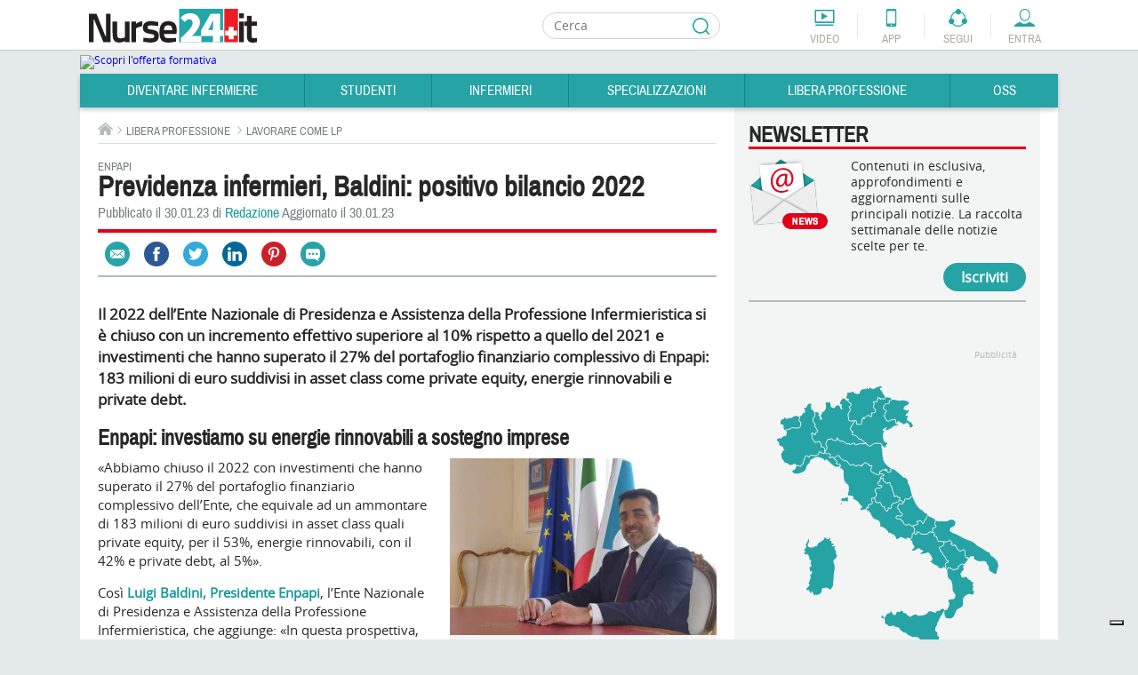

--- FILE ---
content_type: text/html; charset=utf-8
request_url: https://www.google.com/recaptcha/api2/aframe
body_size: 267
content:
<!DOCTYPE HTML><html><head><meta http-equiv="content-type" content="text/html; charset=UTF-8"></head><body><script nonce="ade-HzJZwAlr-7UCK3NsdA">/** Anti-fraud and anti-abuse applications only. See google.com/recaptcha */ try{var clients={'sodar':'https://pagead2.googlesyndication.com/pagead/sodar?'};window.addEventListener("message",function(a){try{if(a.source===window.parent){var b=JSON.parse(a.data);var c=clients[b['id']];if(c){var d=document.createElement('img');d.src=c+b['params']+'&rc='+(localStorage.getItem("rc::a")?sessionStorage.getItem("rc::b"):"");window.document.body.appendChild(d);sessionStorage.setItem("rc::e",parseInt(sessionStorage.getItem("rc::e")||0)+1);localStorage.setItem("rc::h",'1768975222438');}}}catch(b){}});window.parent.postMessage("_grecaptcha_ready", "*");}catch(b){}</script></body></html>

--- FILE ---
content_type: text/css
request_url: https://cloud.nurse24.it/templates/nurse24/css/content-editor.css
body_size: 3898
content:
@charset "UTF-8";
/* Structure */
.content .bloc-partner, .content .bloc {
  float: left;
  width: 44%;
  min-width: 295px;
  margin: 0 3% 20px 3.5%;
}

#main .content .pub {
  float: left;
  width: 300px;
  margin: 0 0 20px 3%;
}

.content .bloc-partner .bloc-content {
  clear: both;
  margin: 0 20px;
}
.content .bloc-partner .footer-more {
  margin: 0 20px 20px;
}

#main .content .article-content .moved-ad {
  float: right;
  clear: right;
  margin: 20px 0 10px 20px;
}

/* Article */
.article-content {
  width: 100%;
  clear: both;
}

.article header {
  float: left;
  width: 100%;
}
.article header .topic-title {
  font: normal normal 400 100%/100% "Archivo Narrow", Arial, Helvetica, sans-serif;
  font-size: 13px;
  font-size: 1.3rem;
  line-height: 1;
  color: #767F7F;
  text-transform: uppercase;
  border-bottom: none;
  margin: 0;
}
.article header h1 {
  font: normal normal 700 100%/100% "Archivo Narrow", Arial, Helvetica, sans-serif;
  font-size: 32px;
  font-size: 3.2rem;
  line-height: 1;
  color: #272727;
  margin-bottom: 5px;
}
.article header .date {
  font: normal normal 400 100%/100% "Archivo Narrow", Arial, Helvetica, sans-serif;
  font-size: 16px;
  font-size: 1.6rem;
  line-height: 1;
  color: #767F7F;
  border-bottom: 4px solid #E2001A;
  padding-bottom: 10px;
  margin-bottom: 10px;
}
.article header .date a {
  color: #179A9C;
}

/* Comments */
.comments {
  clear: both;
  float: left;
  width: 100%;
  margin: 10px 0;
}
.comments .bloc-title {
  font: normal normal 700 100%/100% "Archivo Narrow", Arial, Helvetica, sans-serif;
  font-size: 24px;
  font-size: 2.4rem;
  line-height: 1;
  color: #272727;
  padding-bottom: 5px;
  border-bottom: 4px solid #2FB5B7;
}
.comments .bloc-title span {
  font: normal normal 400 100%/100% "Archivo Narrow", Arial, Helvetica, sans-serif;
  font-size: 20px;
  font-size: 2rem;
  line-height: 1;
  color: #767F7F;
}

.warning {
  margin: 10px 10px 0;
  text-transform: uppercase;
  color: #E82A17;
  font: 700 1em Arial;
  padding: 2px 5px;
  display: inline-block;
  background: #FFF;
  border: 2px solid #E82A17;
}

/* Dossier */
.docket-summary {
  float: left;
  clear: both;
  width: 100%;
  margin: 20px 0;
  padding: 0 0 10px;
  border-top: 1px solid #F2F2F2;
  border-bottom: 1px solid #F2F2F2;
}

.content .docket-summary ul {
  margin: 0;
}
.content .docket-summary li {
  float: left;
  padding: 0 10px 0 20px;
  width: 45%;
  margin: 0;
}
.content .docket-summary li:before {
  content: "";
}

.article-comments .order-comments a, .article-comments p {
  color: gray;
}

.docket-summary li span {
  color: gray;
}

/* blocs */
.content .bloc-topic {
  float: left;
  margin: 20px 0 0 3%;
  width: 47%;
}
.content .bloc-topic-full-width {
  width: 100%;
  margin: 20px 0 0;
}
.content .bloc-topic.clear {
  margin: 20px 3% 0 0;
}
.content .bloc-topic header {
  padding: 5px 10px;
  background: #F5F5F5;
  border-top: 3px solid #CCC;
}
.content .bloc-topic header h1 {
  font: 18px/140% "museo_slab", Arial, sans-serif;
}
.content .bloc-topic article {
  float: left;
  width: 100%;
  margin: 0 0 10px;
}
.content .bloc-topic article h1 {
  padding: 10px 0 5px;
  margin: 0;
  font: 14px/120% "museo_sans", Arial, sans-serif;
  border-top: 1px solid #F2F2F2;
}
.content .bloc-topic article h1 a {
  color: #333;
}
.content .bloc-topic article h1 a:hover {
  text-decoration: underline;
}
.content .bloc-topic .bloc-content {
  margin: 0;
}
.content .bloc-topic .bloc-content img {
  margin-top: 0;
  width: 40%;
  height: auto;
}
.content .bloc-topic-full-width .bloc-content img {
  width: 20%;
}
.content .bloc-topic .date {
  color: #A2A2A2;
  margin: 5px 0 10px;
}

/* article connecte */
/* Liste dossier */
.list-content {
  clear: left;
  border: 1px solid #CCC;
}

.list-header p {
  color: gray;
  margin: 5px 0 0;
}
.list-header h2 {
  margin: 0;
  padding: 0 0 10px;
  font: 20px/140% "museo-slab", Arial, sans-serif;
  line-height: 110%;
}

/*.list-header h2 a {color: #333}*/
.list-content .list-header {
  border-bottom: 1px solid #CCC;
  margin-bottom: -1px;
  padding: 1px 10px 0;
  background: #F5F5F5;
}

.article-content .list-content .list-header .button-folder {
  height: 36px;
  width: 32px;
  margin-top: 5px;
  background: url(../images/pictos/folder-action.png) no-repeat 0 3px;
}
.article-content .list-content .active .button-folder {
  background-position: 0 bottom;
}
.article-content .list-content ul {
  padding: 10px 0;
  margin: 0;
}
.article-content .list-content ul ul {
  margin: 0 0 0 40px;
  overflow: auto;
  height: auto;
}
.article-content .list-content ul li {
  padding: 0;
  margin: 0 0 0 15px;
}
.article-content .list-content ul li:before {
  clear: both;
  float: none;
  content: "";
}

.content .article-content .list-content ul ul li button {
  text-indent: 0;
  color: #147CC5;
  width: auto;
  height: auto;
  float: none;
  padding-top: 5px;
  background: none;
}

.list-content ul ul li {
  margin: 0;
}
.list-content ul li > p a {
  display: block;
  color: #333;
}
.list-content ul li p {
  margin: 0;
  padding: 5px 0 0;
}
.list-content ul li > a {
  padding: 5px 0;
}
.list-content ul ul li a {
  color: #147CC5;
}

.content .list-content ul li button, .content .list-content ul .active button {
  background-color: transparent;
  width: 30px;
  height: 30px;
}

.article-content .list-content ul ul li button:hover, .list-content ul ul li a:hover {
  color: #EF3E62;
}

.content .list-content ul li > ul {
  display: none;
}
.content .list-content ul .active > ul {
  display: block;
}

.list-content-files {
  border: 1px solid #CCC;
}
.list-content-files header {
  padding: 10px 10px 10px 20px;
  background: #F5F5F5;
}

.content .list-content-files header h1 {
  font-size: 20px;
}
.content .list-content-files ul {
  margin: 10px 0;
}
.content .list-content-files ul li {
  padding: 0;
  margin: 0;
}
.content .list-content-files ul li:before {
  content: " ";
}
.content .list-content-files ul li a {
  display: block;
  margin: 0 0 0 20px;
  padding: 8px 0 10px 30px;
  background: url(../images/pictos/folder-bw-small.png) no-repeat 0 5px;
}

/* list teaching unit */
.list-teaching-unit {
  clear: both;
}
.list-teaching-unit article {
  float: left;
  width: 100%;
  margin: 10px 0 20px;
  padding-top: 10px;
  border-top: 1px solid #CCC;
}
.list-teaching-unit h2 + article {
  border: 0;
  margin-top: 0;
  padding-top: 0;
}
.list-teaching-unit article span {
  color: gray;
}
.list-teaching-unit article h1 {
  font-size: 17px;
  padding: 0 0 0 15px;
  margin: 10px 0 20px;
  background: url(../images/bullet/bullet-round.png) no-repeat 0 6px;
}
.list-teaching-unit article figure {
  width: 30%;
}
.list-teaching-unit article figure img {
  width: 100%;
  height: auto;
}
.list-teaching-unit article div {
  float: left;
  width: 62%;
}
.list-teaching-unit article .list {
  clear: none;
  margin: 0;
}

.content .list-teaching-unit article ul li {
  color: gray;
  padding: 0 0 10px;
  border-bottom: 1px solid #F2F2F2;
}
.content .list-teaching-unit article ul li:before {
  content: "";
}

.list-teaching-unit article ul li:first-child {
  margin: 0;
}
.list-teaching-unit article ul li:last-child {
  border: 0;
}
.list-teaching-unit article ul li a {
  color: #333;
}
.list-teaching-unit article ul li a:hover {
  color: #147CC5;
}
.list-teaching-unit .bloc-promo {
  clear: both;
  max-width: 300px;
}

.content .list-teaching-unit .bloc-promo p {
  margin: 0;
}
.content .article-content .list-border-image li {
  width: 22.5%;
  margin: 0 0.5% 10px;
  text-align: center;
  padding: 5px 0;
}

/* Régie pub */
.list-border-image li strong {
  display: block;
}
.list-border-image li img {
  padding: 5px;
  border: 1px solid #F2F2F2;
}

/* Calcul doses */
.article-content .column {
  float: left;
  margin: 0 3% 20px 0;
  width: 47%;
}
.article-content .column + .column {
  margin: 0;
  width: 50%;
}
.article-content .column .button-action button {
  text-align: left;
  width: 100%;
}
.article-content .avertissement {
  padding: 15px 20px;
  color: #E07500;
  background: #F3F4F4;
}
.article-content .avertissement p {
  margin: 0;
  padding: 0 0 0 40px;
  background: url(../images/pictos/avertissement.png) no-repeat 0 2px;
}
.article-content .calcul, .article-content .formule {
  float: left;
  clear: none;
  margin: 10px 3% 20px 0;
}
.article-content .calcul {
  width: 50%;
}
.article-content .formule {
  margin: 10px 0;
  background: #F3FAFB;
}
.article-content .exemple {
  clear: both;
}

@media (min-width: 250px) and (max-width: 900px) {
  .article-content .column + .column {
    float: left;
    width: 100%;
  }
}
@media (min-width: 500px) and (max-width: 767px) {
  .article-content .column + .column {
    width: 50%;
  }
}
.calculateur .form-calcul input[type=text] {
  background: #FFF;
}
.calculateur .form {
  float: left;
  clear: both;
  width: 100%;
}
.calculateur .form-calcul input[type=text] {
  width: 48%;
}
.calculateur .form-calcul .button {
  float: right;
  margin: 10px 3% 20px;
}
.calculateur .form-calcul .button:first-of-type {
  clear: right;
}
.calculateur .calcul label {
  display: block;
}
.calculateur .calcul label.libelle_text {
  display: block;
  float: left;
  clear: both;
  width: 45%;
  line-height: 100%;
  margin: 8px 0;
}
.calculateur div.calcul input.champ-calcul-1, .calculateur input.champ-calcul-2 {
  margin: 5px 0;
}
.calculateur .calcul label.libelle_radio {
  display: block;
  clear: both;
  width: 90%;
  font-weight: 700;
  margin: 10px 0;
}
.calculateur .container_resultat {
  clear: both;
  padding-top: 10px;
  margin-top: 20px;
  border-top: 1px solid #CCC;
}
.calculateur .container_resultat h4 {
  margin: 0;
  padding-bottom: 10px;
  font: normal normal 700 100%/100% "Archivo Narrow", Arial, Helvetica, sans-serif;
  font-size: 20px;
  font-size: 2rem;
}
.calculateur .formule p, .calculateur .calcul p {
  margin: 5px 0;
}
.calculateur p span {
  color: gray;
}
.calculateur .calcul-radio {
  float: left;
  margin: 12px 5px 0 1px;
}

/* Vidéothèque */
.content .article-medias {
  border: 1px solid #CCC;
  margin: 0 3% 20px;
  padding: 0 0 10px;
  width: 94%;
}
.content .article-medias h2 {
  font: 26px/110% "museo_slab", arial, sans-serif;
  margin: 10px 0;
  padding: 0 3%;
  width: 94%;
}
.content .article-medias .article-content {
  padding: 0 3%;
  width: 94%;
}

.article-medias .width {
  width: 100%;
  height: 0;
  position: relative;
  overflow: hidden;
  display: inline;
  padding-bottom: 60%;
}
.article-medias object {
  width: 100% !important;
  height: 100% !important;
  position: absolute;
  top: 0;
  left: 0;
}

.content .article-medias .comments {
  background: #FFF;
}
.content .list-medias, .content .article-medias .width + p {
  width: 94%;
  margin: 20px 3%;
}
.content .list-medias .tabs {
  float: left;
  width: 120px;
  margin: 20px -120px 0 0;
}
.content .list-medias .tabs li {
  display: block;
  float: none;
  margin: 0 0 10px;
  border: 1px solid #E5E5E5;
  border-right: 0;
  border-radius: 5px 0 0 5px;
}
.content .list-medias .tabs .active {
  display: block;
  float: none;
  margin: 0 0 10px;
  border: 1px solid #E5E5E5;
  border-right: 0;
  border-radius: 5px 0 0 5px;
  border-right: 1px solid #FFF;
}
.content .list-medias .tabs li a {
  font-weight: 400;
  padding: 12px 3px;
}
.content .list-medias .list-tabs {
  float: left;
  width: auto;
  min-height: 500px;
  margin: 20px 0 20px 120px;
  border: 1px solid #E5E5E5;
  box-shadow: -2px 0 2px #EDEDED;
  padding: 20px 3%;
}
.content .list-medias .list-tabs ul {
  width: 100%;
}
.content .list-medias .list-tabs li {
  float: left;
  width: 48%;
  min-width: 120px;
  padding: 10px 0;
  margin-bottom: 15px;
  border: 1px solid #E6E6E6;
  text-align: center;
  position: relative;
}
.content .list-medias .list-tabs li:nth-child(odd) {
  clear: left;
  margin: 0 3% 15px 0;
}
.content .list-medias .list-tabs li a h3 {
  color: #333;
  font-weight: 400;
  height: 15px;
  line-height: 150%;
  padding: 0 3% 10px;
  overflow: hidden;
}
.content .list-medias .list-tabs li img {
  width: 70%;
  height: auto;
}
.content .list-medias .list-tabs li a:hover h3 {
  color: #147CC5;
}
.content .list-medias .list-tabs .not-seen, .content .list-medias .list-tabs .seen {
  position: absolute;
  top: 62px;
  right: 8%;
  padding: 2px 5px;
  margin-top: -20px;
  color: #FFF;
  background: #238FA9;
}
.content .list-medias .list-tabs .not-seen {
  background: #EB6631;
}

/* print */
.print-container {
  background: #FFF;
}
.print-container article.article {
  background: #FFF;
  width: 600px;
  padding: 10px;
}
.print-container .article .bloc-content {
  margin: 10px 0;
}
.print-container .article .bloc-content img {
  float: left;
  margin: 0 10px 10px 0;
  max-width: 180px;
}
.print-container .article .bloc-topic article {
  clear: both;
}
.print-container .comments, .print-container .article .list-content .list-header, .print-container article.article .toolbar, .print-container .bloc {
  display: none;
}
.print-container #print-logo a {
  display: block;
  text-indent: -500px;
  overflow: hidden;
  margin: 10px;
  font-size: 16px;
  padding: 0 0 0 60px;
  height: 63px;
  background: url(../images/home/sprite.png) no-repeat 0 -94px;
}

/* Quiz */
.button button[name=Faux] {
  margin-left: 20px;
  display: inline-block;
}

.answer.quiz-correct {
  color: #2C7300;
}
.answer.quiz-incorrect {
  color: #C40000;
}

/*** Tree ***/
#profession-section label[for=pf_profniv3] {
  margin-top: 10px;
  float: left;
}

button.expand {
  border: 0;
  width: 20px;
  height: 19px;
}

.tree button {
  float: right;
}
.tree ul button {
  float: left;
}
.tree button.expanded:after {
  content: "▼";
  font-size: 10px;
}
.tree button.collapsed {
  background: url(../images/bullet/select-collapse.png) no-repeat;
}
.tree ul button.expanded {
  background: url(../images/bullet/expand.png) no-repeat;
}
.tree ul button.expanded:after {
  content: "";
}
.tree ul button.collapsed {
  background: url(../images/bullet/collapse.png) no-repeat;
}
.tree .invisible {
  opacity: 0;
}

.article-content .tree {
  float: left;
  width: 40.5%;
  padding: 0 0 0 5px;
  background-color: #FFF;
  border: 2px solid #E8E8E8;
  border-radius: 5px;
  position: relative;
  margin: 10px 0 15px 5px;
}
.article-content .tree ul {
  position: relative;
  padding: 0 0 0 15px;
  margin: 10px 0 15px 5px !important;
}
.article-content .tree li {
  font-size: 13px;
  line-height: 140%;
  margin: 5px 0;
  padding: 0;
}
.article-content .tree li:before {
  display: none;
}

.tree span {
  cursor: pointer;
  color: #5E5E5E;
}
.tree span.selected {
  background-color: #EFEFEF;
}
.tree span:focus {
  outline: none;
}
.tree img.expand {
  cursor: pointer;
  outline: 0;
  float: left;
  display: block;
  padding-top: 2px;
  margin: 0;
  margin-top: 4px;
  margin-right: 8px;
}


--- FILE ---
content_type: application/javascript
request_url: https://cloud.nurse24.it/scripts/minified/custom.js
body_size: 1469
content:
window.addEvent('domready',function(){$$('.slideBoutique .placeholder').each(function(el){var module=el.get('id');Infirmiers.slides().init(el,{left:$('flecheG-'+module),right:$('flecheD-'+module),timing:4000});});});window.addEvent('domready',function(){var layerMenu=$$('nav.navigation ul.main-nav')[0];$$('nav.navigation .main-item.hidden-full-medium button').addEvent('click',function(){if(layerMenu.isVisible()){layerMenu.erase('style');}else{layerMenu.setStyle('display','block');}});});window.addEvent('domready',function(){$$('.layer-opener').addEvent('click',function(){$$('.layer-social-tools').toggleClass('hidden');});});window.addEvent('domready',function(){var paginateNumber=$$('.paginate-number ul li a');paginateNumber.each(function(item){var newUrl=item.get('href')+'#pagination';item.set('href',newUrl);});if($('taggedArticleGoToUrl')){$('taggedArticleGoToUrl').addEvent('change',function(){window.location=this.getElement(':selected').value;});}});window.addEvent('domready',function(){var container=$$("div.home-videos .videos-slides]")[0];if(container){var leftButton=$$("div.home-videos [data-id='slider-left']")[0];var rightButton=$$("div.home-videos [data-id='slider-right']")[0];Infirmiers.slides().init(container,{left:leftButton,right:rightButton,timing:4000});}});window.addEvent('domready',function(){Infirmiers.tabs().init($$("[data-id='izeos-articles-populaires-tabs'] button"),$$("[data-id='izeos-articles-populaires-container']"));});window.addEvent('domready',function(){var layerConnexion=$$('.header-account .layer');layerConnexion.hide();$$('.header-account button').addEvent('click',function(){layerConnexion.toggle();});});window.addEvent('domready',function(){izeosFormationTabs=Infirmiers.tabs();izeosFormationTabs.init($$("#izeos-formations-tabs button"),$$("#izeos-formations-tabs div"));});jQuery(document).ready(function(){jQuery("body").on("click","div#page",function(event){var clickedId,isTypologyClicked,isStatusCliked;clickedId=event.target.id;if(''!=clickedId){isTypologyClicked=null!=$(clickedId).getParent('#typologyCheckBoxes')||clickedId=='typologyCheckBoxes';isStatusCliked=null!=$(clickedId).getParent('#statusCheckBoxes')||clickedId=='statusCheckBoxes';}
if(isTypologyClicked){jQuery(document).hideUnclickedDiv(['statusSideBar','status']);}else if(isStatusCliked){jQuery(document).hideUnclickedDiv(['typologySidebar','typology']);}else{jQuery(document).hideUnclickedDiv(['status','typology','typologySidebar','statusSideBar']);}});jQuery.fn.hideUnclickedDiv=function(divToHide){jQuery.each(divToHide,function(index,item){jQuery('#'+item).hide();})};});(function(){var expandEllypsys=function(){var parent=this.getParent();parent.getParent().getChildren('li').removeClass('hidden');parent.destroy();};var toggleSummary=function(){this.getParent().toggleClass('active');(this.getParent('.list-content').getElements('.list'))[0].toggleClass('hidden');};var toggleTheme=function(){var parent=this.getParent();var isActive=parent.hasClass('active');$$('.list-content .list li').removeClass('active');if(!isActive){parent.addClass('active');}};$$('.list-content .list > li > button').addEvent('click',toggleTheme);$$('.list-content .list-header > button').addEvent('click',toggleSummary);$$('.list-content .list li ul li > button').addEvent('click',expandEllypsys);$$('.list-content .ellypsysContainer li > button').addEvent('click',expandEllypsys);})();window.addEvent('domready',function(){$$("[data-inf-slide='defaultSlider']").each(function(slide,key){var slider=slide.getElement(".placeholder");var puces=slide.getElements(".rotative-bullet li");Infirmiers.slides().init(slider,{puces:$$(puces)});});});window.addEvent('domready',function(){$$("[data-inf-slide='customArticleSlider']").each(function(slide,key){var slider=slide.getElement(".placeholderCustomSlider");var puces=slide.getElements(".rotative-bullet li");Infirmiers.slides().init(slider,{left:$('flecheGauche'),right:$('flecheDroite'),timing:30000,slotsCount:function(){if(Infirmiers.mediaQueryInstance&&(Infirmiers.mediaQueryInstance.getCurrentMQ()=='L'||Infirmiers.mediaQueryInstance.getCurrentMQ()=='S'||Infirmiers.mediaQueryInstance.getCurrentMQ()=='M')){return 1;}else{return CustomSliderSlotsCount;}},edgeAvance:true});});});window.addEvent('domready',function(){if($("slideContainer")){Infirmiers.slides().init($("slideContainer"),{puces:$$(".une-rotative .rotative-bullet li"),left:$('flecheGauche'),right:$('flecheDroite'),timing:4000});}});window.addEvent('domready',function(){$$('.bloc-upcoming-events div div').each(function(el){el.toggle();});var links=$$('.bloc-upcoming-events p.button-action');links.each(function(el){el.addEvent('click',function(ev){var container=el.getNext();if(container){container.toggle();}});});});